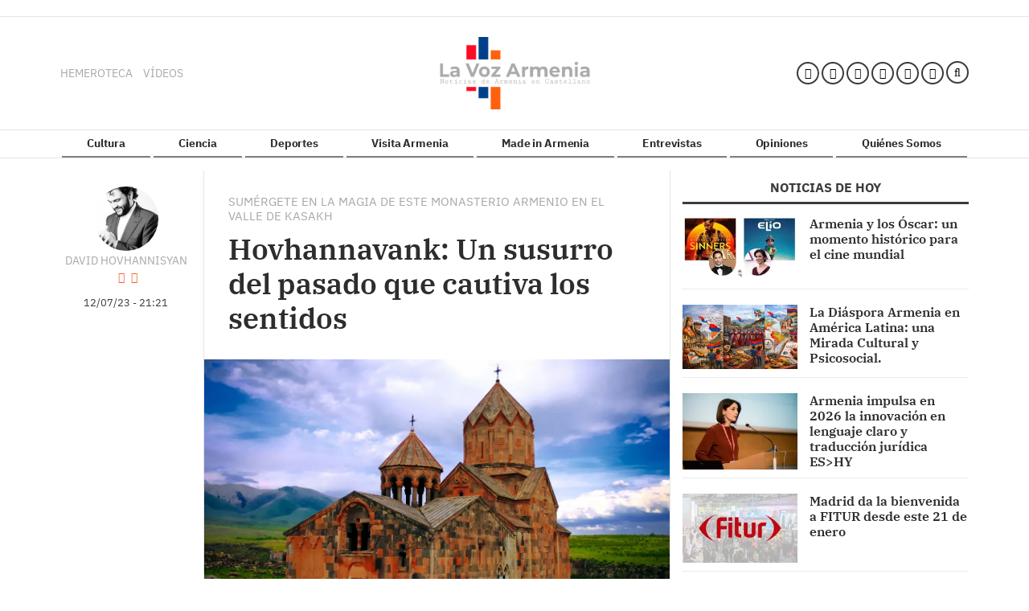

--- FILE ---
content_type: text/css; charset=UTF-8
request_url: https://www.lavozarmenia.com/dynamic/css/global.1749953749.css
body_size: 1986
content:
.ad-left,
.ad-right {
  display: inline-block;
  float: none;
  text-align: center;
  vertical-align: top;
}

.ad-left + .ad-right {
  margin-left: 10px;
}

.ads,
.ad-skyscraper-left,
.ad-skyscraper-right {
  overflow: visible;
}

.ads-skyscraper-container {
  padding-left: 0;
  padding-top: 0;
}

.interstitial {
  background: #fff;
  bottom: 0;
  display: none;
  left: 0;
  position: fixed;
  right: 0;
  top: 0;
  z-index: 50000;
}

.interstitial-open {
  height: 100%;
  overflow: hidden;
}

.interstitial-visible {
  display: block;
}

.interstitial-wrapper {
  margin: 0 auto;
  max-width: 95%;
}

.interstitial-content {
  width: 100%;
}

.interstitial-content .oat:before {
  content: "";
}

.interstitial-content .oat > *:not(script) {
  margin: 0 !important
}

.interstitial-header {
  clear: both;
  display: table;
  padding: 8px 0;
  text-align: left;
  width: 100%;
}

.interstitial-close-button {
  cursor: pointer;
  float: right;
}

.interstitial-close-button:hover {
  text-decoration: underline;
}

.oat {
  clear: both;
  justify-content: center;
  max-width: 100%;
  overflow: hidden;
  position: relative;
  text-align: center;
}

.oat:before {
  color: #838383;
  content: attr(data-mark);
  display: block;
  font-size: 10px;
  line-height: 15px;
  margin: 0 auto;
  position: absolute;
  text-align: center;
  text-transform: uppercase;
  width: 100%;
}

.oat > *:not(script) {
  display: block;
}

.oat img {
  height: auto;
  max-width: 100%;
}

.oat-container {
  margin: 0 auto;
  max-width: 100%;
  overflow: hidden;
}

.oat-content {
  border: none;
  margin: 0;
  overflow: hidden;
  padding: 0;
}

.oat-left > *,
.oat-right > * {
  padding-top: 0;
  margin-left: 0;
}

.oat-visible {
  align-items: center;
  display: flex;
  visibility: visible;
  align-content: center;
  justify-content: center;
  flex-wrap: wrap;
  flex-direction: column;
}

.oat-visible > * {
  width: -webkit-fill-available;
  width: -moz-available;
}

.oat-bottom > * {
  margin-bottom: 15px;
}

.oat-left > * {
  margin-left: 15px !important;
}

.oat-right > * {
  margin-right: 15px !important;
}

.oat-top > * {
  margin-top: 15px !important;
}

.oat-bottom:before {
  position: absolute;
  margin-bottom: 0;
  bottom: 0;
}

.oat-left:before {
  left: -50%;
  margin-left: 7.5px;
  position: absolute;
  top: 50%;
  transform: rotate(-90deg);
}

.oat-right:before {
  right: -50%;
  margin-right: 7.5px;
  position: absolute;
  top: 50%;
  transform: rotate(90deg);
}

.oat-top:before {
  position: absolute;
  margin-bottom: 0;
  top: 0;
}

.recaptcha {
  width: 304px;
  margin: 0 auto;
}

@media (max-width: 767px) {
  .oat.hidden-phone {
    display: none !important;
  }
}

@media (min-width: 768px) and (max-width: 991px) {
  .oat.hidden-tablet {
    display: none !important;
  }
}

@media (min-width: 992px) {
  .oat.hidden-desktop {
    display: none !important;
  }
}

.cookies-overlay button {
  background: none;
  border: none;
  margin: 0;
  padding: 5px;
  float: right;
  color: white;
  font-size: 20px;
  text-transform: uppercase;
  font-weight: bolder;
  font-style: normal;
}

.cookies-overlay p {
  width: 85%;
}

.cookies-overlay a {
  color: #fff;
  text-decoration: underline;
}

@media (max-width: 479px) {
  .cookies-overlay p {
    margin: 0;
    float: none;
    width: 100%;
    padding: 5px;
    font-size: .8em;
    line-height: 1.3em;
  }

  .interstitial-header-title {
    display: none;
  }

  .interstitial-header {
    text-align: center;
  }

  .interstitial-close-button {
    float: none;
  }
}


        /**************************
       Generic colors for site
    ***************************/
    :root {
      --site-color: #a8a8a8;
    }
    .site-color, .text-site-color, .site-color > a, .header a { color: #a8a8a8; }
    .bg-site-color { background-color: #a8a8a8; }
    .border-site-color{ border-color:#a8a8a8;}

    .scrolled-bar, .footer, .last-column   { border-color: #a8a8a8  }
    .preheader, .fixed-header, .minified-header,#cookies_overlay { background-color: #a8a8a8; }

    .widget-header span, .widget-header span > a, blockquote, .header-search .search-block .form-input  { border-color:#a8a8a8; }
    .small-menu .sections-top-button:hover, .small-menu .sections-top-button:hover a { color:#a8a8a8; }
    .header-socials a .fa:hover { color:#a8a8a8!important; fill:#a8a8a8!important; }
    .header-socials a .fa-bluesky:hover:before { background-color:#a8a8a8!important;  }
    .header-search .search-block .form-input,
    .header-search .search-block .search-button:hover, .header-search .search-block:hover .search-button  { background-color: #a8a8a8; }

    .pagination>li>a { color:#a8a8a8; }
    .pagination>li.active>a, .search-block .form-input { background-color:#a8a8a8; border-color:#a8a8a8; }

    .widget-content a:hover, .widget-content .title a:hover,
    .small-menu .sections-top-button:hover .fa, .small-menu .sections-top-block:hover .fa, .small-menu .sections-top-block .sections-top li a { color:#a8a8a8; }
    .small-menu .sections-top-block.opened .sections-top, .small-menu .sections-top-block:hover .sections-top { border-color:#a8a8a8; }

    .onm-new .title a:hover, .search-block:hover .search-button .fa , .search-block .search-button:hover .fa, span.content-info, .onm-new .content-info a:hover, .onm-new .summary a:hover {  color:#a8a8a8; }

    .header-section.dark, .widget-header.dark, .article-navigation,
    .header-section .goToCat:hover, .back-to-top:hover { background-color: #a8a8a8; }

    .play-button:hover .fa,
    .widget .widget-header.colorize, .inner-content .mini-utilities li a { color:#a8a8a8 }
    .onm-new.opinion .opinion-data .title a:hover,.onm-new.opinion .opinion-author a { color:#a8a8a8 }

    .widget-most-seeing-commented-content .content-title,
    .onm-new.video, .onm-new.album, .inner-content .content-info { border-color:#a8a8a8; }

    .wrapper-slider ul.carousel-headlines .title a:hover,
    .widget-last-minute-content .widget-content .publish-date,
    .wrapper-slider ul.carousel-headlines .selected .title a { color: #a8a8a8; }

    .widget-carousel-lateral .item .caption-image .subtitle  { color:#a8a8a8; }
    .widget-carousel-lateral .carousel-indicators li { border-color:#a8a8a8; }
    .widget-carousel-lateral .carousel-indicators .active { background-color: #a8a8a8; }
    .widget-blogs-with-photo .name a  { color:#a8a8a8; }
    .summary a, .inner-content .body a { color:#a8a8a8; }
    .widget-editorial .item-data .content-info .content-time  { color:#a8a8a8; }

    .slider-nav i:hover, .widget-content ul li:after {  background-color: #a8a8a8; }

    .article-navigation .title a:hover, .article-navigation .article .article-data .title a:hover { color:#a8a8a8; }
    .widget-next-article { background-color: #a8a8a8; }
    .widget-next-article .article-navigation { border-color:#a8a8a8; }
    .album-highlighted .carousel-control .fa { background-color: #a8a8a8; }
    .subscription-register:before,
    .subscription-require .btn { background-color: #a8a8a8; }
    .article-navigation.prev i, .article-navigation.next i { border-color:#a8a8a8; }

    .datepicker thead tr:first-child th:hover,
    .datepicker tfoot tr th:hover,
    .datepicker table tr td.active { background-color:#a8a8a8 !important; background-image:none; }
    .datepicker table tr td.active:hover, .datepicker table tr td.active:hover:hover, .datepicker table tr td.active.disabled:hover, .datepicker table tr td.active.disabled:hover:hover, .datepicker table tr td.active:active, .datepicker table tr td.active:hover:active, .datepicker table tr td.active.disabled:active, .datepicker table tr td.active.disabled:hover:active, .datepicker table tr td.active.active, .datepicker tableba tr td.active.active:hover, .datepicker table tr td.active.disabled.active, .datepicker table tr td.active.disabled.active:hover, .datepicker table tr td.active.disabled, .datepicker table tr td.active.disabled:hover, .datepicker table tr td.active.disabled.disabled, .datepicker table tr td.active.disabled.disabled:hover, .datepicker table tr td.active[disabled], .datepicker table tr td.active[disabled]:hover, .datepicker table tr td.active.disabled[disabled], .datepicker table tr td.active.disabled[disabled]:hover { background-color:#a8a8a8 !important; background-image:none; }

    .owl-prev, .owl-next, .graph .bar { background-color: #a8a8a8; }
    
    .onm-new.colorize { border-radius:0 !important; }
    .media.colorize { margin:0; }
    .widget-header.site-color, .widget-header.site-color > a, .header-title.site-color { color: #3b3b3b; }
    .frontpage-auth-forms .btn.bg-site-color { color: #fff; }
    .frontpage-auth-forms .btn.bg-site-color:hover { color: #2d2d2d; }



    .main-nav-menu .section-listing > ul > li > a { border-color: #808080; }
  .sec-color { color: #808080; }

@media (min-width: 992px) {
    .main-nav-menu .section-listing > ul > li > a:hover { color: #a8a8a8; }
    .main-nav-menu .section-listing .submenu { border-color: #a8a8a8; }
}



        /*********************
       CSS for categories
    **********************/
                                /* Rules for category starmus*/
            .onm-new .category-color.starmus, .text-starmus,a.text-starmus,.text-starmus a { color: #c76b6b; }
            .bg-starmus, .onm-new .category-bg.starmus { background-color:#c76b6b; }
            .onm-new .category.starmus a:hover { color:#c76b6b; }
            .album-list .subtitle.bg-starmus,
            .inner-content .subtitle.bg-starmus,
            .video-inner .video-content .subtitle a { color:#c76b6b!important; }

            body.starmus .topbar.scrolled-bar { background-color:#c76b6b!important; }
            body.starmus .footer, body.starmus header.header, body.starmus .scrolled-bar { background-color: #c76b6b; }

            .onm-new .text-starmus  { color:#c76b6b !important; }
            .color-starmus,.color-starmus a, .color-starmus fa { color:#c76b6b !important; }

            .starmus-color{ color:#c76b6b!important; }
            .bg-starmus{ background-color:#c76b6b!important; }
            .bg-starmus.trans{ background:transparent!important; }
            .bg-starmus.trans:after{ background-color:#c76b6b!important; }
            .border-starmus-color{ border-color:#c76b6b!important; }
            ul li.border-starmus-color:after{ background-color:#c76b6b!important; }

            .menu > li.starmus a, .menu > li.tagstarmus a,
            .menu > li.starmus .submenu a, .menu > li.tagstarmus .submenu a { border-color:#c76b6b!important; }

            .wrapper-slider ul.carousel-headlines .article-data .open-article.bg-starmus { background-color: rgba(0, 0, 0, 0)!important; }

                        


